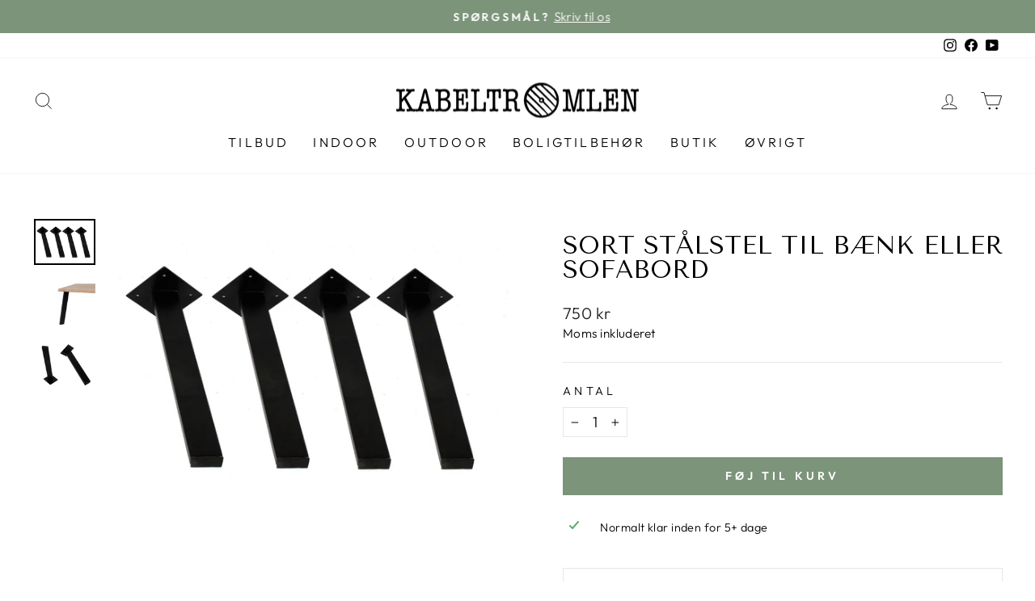

--- FILE ---
content_type: application/javascript; charset=UTF-8
request_url: https://api.clerk.io/v2/config/load?payload=%7B%22mode%22%3A%22live%22%2C%22key%22%3A%22QJuNoB1KDwmzmorRDouBBpIX3En96krb%22%2C%22visitor%22%3A%22auto%22%2C%22_%22%3A29443943%7D&callback=__clerk_cb_2
body_size: 58
content:
__clerk_cb_2({"status":"error","code":403,"type":"AuthenticationError","message":"Store is disabled"});

--- FILE ---
content_type: application/javascript; charset=UTF-8
request_url: https://api.clerk.io/v2/log/debug?payload=%7B%22key%22%3A%22QJuNoB1KDwmzmorRDouBBpIX3En96krb%22%2C%22source%22%3A%22Clerk.js%22%2C%22series%22%3A29111621%2C%22message%22%3A%22%5BAPI%5D%20API%20request%20failed%3A%20Store%20is%20disabled%22%2C%22type%22%3A%22error%22%2C%22metadata%22%3A%7B%22what_happened%22%3A%22The%20Clerk.io%20API%20returned%20an%20error%22%2C%22endpoint%22%3A%22config%2Fload%22%2C%22error_details%22%3A%7B%22status%22%3A%22error%22%2C%22code%22%3A403%2C%22type%22%3A%22AuthenticationError%22%2C%22message%22%3A%22Store%20is%20disabled%22%7D%2C%22request_time%22%3A%221.08s%22%2C%22next_steps%22%3A%22Check%20the%20error%20details%20above%20and%20verify%20your%20API%20configuration%22%2C%22origin%22%3A%22https%3A%2F%2Fkabeltromlen.dk%2Fproducts%2Fsort-stalstel-til-baenk-eller-sofabord%22%2C%22init_origin%22%3A%22https%3A%2F%2Fkabeltromlen.dk%2Fproducts%2Fsort-stalstel-til-baenk-eller-sofabord%22%2C%22user_agent%22%3A%22Mozilla%2F5.0%20(Macintosh%3B%20Intel%20Mac%20OS%20X%2010_15_7)%20AppleWebKit%2F537.36%20(KHTML%2C%20like%20Gecko)%20Chrome%2F131.0.0.0%20Safari%2F537.36%3B%20ClaudeBot%2F1.0%3B%20%2Bclaudebot%40anthropic.com)%22%2C%22init_user_agent%22%3A%22Mozilla%2F5.0%20(Macintosh%3B%20Intel%20Mac%20OS%20X%2010_15_7)%20AppleWebKit%2F537.36%20(KHTML%2C%20like%20Gecko)%20Chrome%2F131.0.0.0%20Safari%2F537.36%3B%20ClaudeBot%2F1.0%3B%20%2Bclaudebot%40anthropic.com)%22%7D%2C%22_%22%3A1766636575%7D&callback=__clerk_cb_3
body_size: 48
content:
__clerk_cb_3({"status":"error","code":403,"type":"AuthenticationError","message":"Store is disabled"});